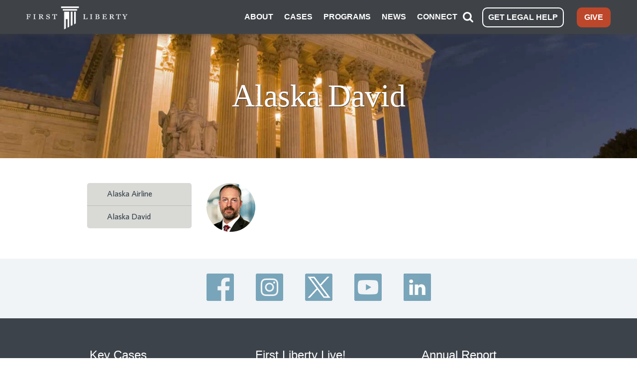

--- FILE ---
content_type: text/css
request_url: https://tags.srv.stackadapt.com/sa.css
body_size: -11
content:
:root {
    --sa-uid: '0-16a5a32a-2720-53ac-7077-36979c3b42cf';
}

--- FILE ---
content_type: text/javascript
request_url: https://polo.feathr.co/v1/analytics/match/script.js?a_id=61bcd6cd9eb00044a676f96b&pk=feathr
body_size: -594
content:
(function (w) {
    
        
    if (typeof w.feathr === 'function') {
        w.feathr('integrate', 'ttd', '697004fa99e3150002985545');
    }
        
        
    if (typeof w.feathr === 'function') {
        w.feathr('match', '697004fa99e3150002985545');
    }
        
    
}(window));